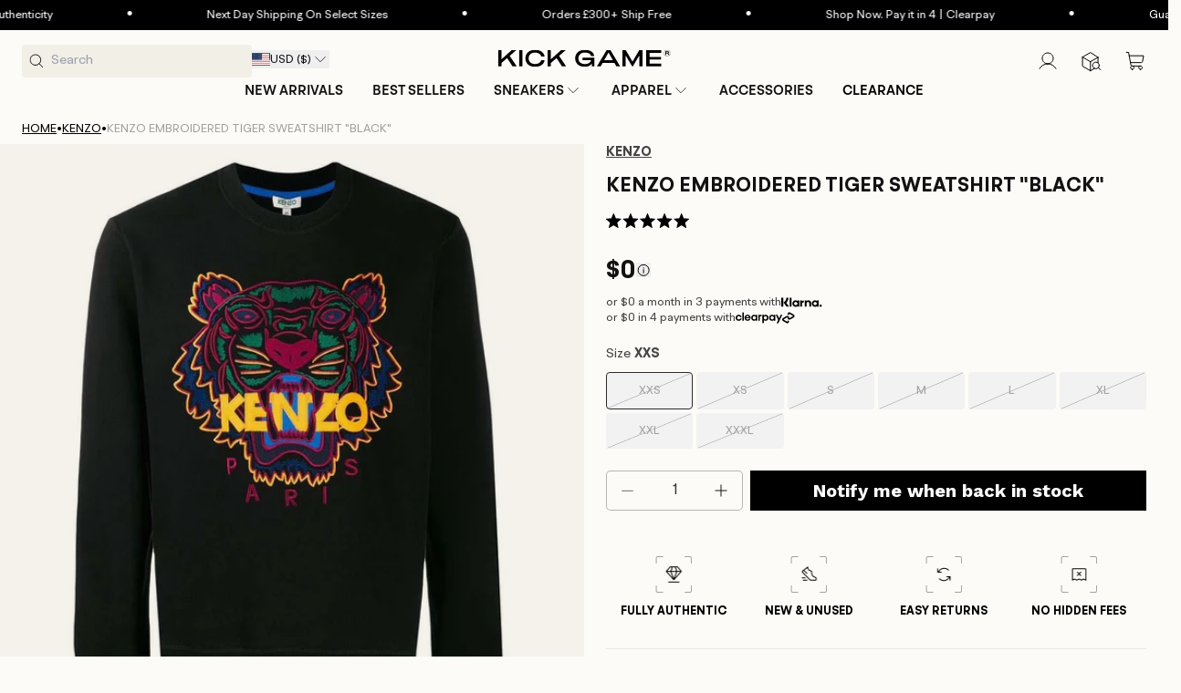

--- FILE ---
content_type: text/css
request_url: https://www.kickgame.com/cdn/shop/t/358/compiled_assets/styles.css?435720
body_size: 102
content:
searchspring-carousel-handler .splide__arrow[disabled]{display:none!important}@media (max-width: 767px){searchspring-carousel-handler .splide__arrow{display:none!important}}.pagination__item .icon-caret{height:1.6rem!important;width:1.6rem!important}.pagination__item--prev .icon{transform:unset!important}.pagination__item--next .icon{transform:rotate(180deg)!important}body{--bundly-variant-pills-radius: 4px !important;--bundly-color-background: #fcfbf7 !important;--bundly-color-foreground: #fcfbf7 !important;--bundly-color-badge-border: 90, 90, 90 !important;--bundly-badge-corner-radius: 4px !important;--bundly-buttons-radius: 4px !important;--bundly-font-heading-family: BRHendrix_Semibold !important;--bundly-spacing-unit: 12px !important;--bundly-font-heading-weight: 600 !important}@media screen and (max-width: 749px){body{--bundly-spacing-unit: 8px !important}}#bundly__variant_picker{margin-top:0!important}.bundly__component_title,.bundly__variant_sold_out{text-transform:uppercase;font-weight:600;font-family:BRHendrix_Semibold;color:#000}.bundly__component_title{font-size:15px!important;line-height:20px!important}@media screen and (max-width: 749px){.bundly__component_title{font-size:14px!important;line-height:18px!important}}.bundly__product_option_name{font-size:15px!important;font-weight:400;line-height:20px!important;margin-bottom:12px!important}@media screen and (max-width: 749px){.bundly__product_option_name{font-size:14px!important;line-height:18px!important;margin-bottom:8px!important}}.bundly__product_option_value{min-width:104px;min-height:41px}@media screen and (max-width: 749px){.bundly__product_option_value{min-width:65.4px;min-height:40px}}.bundly__product_option_value label{padding:12px 4px!important}.bundly__variant_radio+label{color:#444!important;font-size:13px!important;line-height:17px!important;outline:1px solid #e7e7e7!important;min-height:41px}@media screen and (max-width: 749px){.bundly__variant_radio+label{font-size:12px!important;line-height:16px!important;min-height:40px}}.bundly__variant_radio_disabled+label{outline:none!important;background-color:#f2f2f2!important;color:#a1a1a1!important;text-decoration:none!important}.bundly__variant_radio:checked+label{outline-color:#000!important}.bundly__variant_radio_disabled:checked+label{outline:1px solid #000!important}.bundly__product_option{gap:4px!important}.bundly__variant_radio_disabled+label{position:relative;overflow:hidden}.bundly__variant_radio_disabled+label:after{content:"";position:absolute;top:0;right:0;bottom:0;left:0;background:linear-gradient(to bottom right,transparent calc(50% - .5px),#b5b5b5 calc(50% - .5px),#b5b5b5 calc(50% + .5px),transparent calc(50% + .5px));pointer-events:none}.bundly__variant_sold_out{margin-top:4px}.bundly__variant_sold_out{border:none!important;background-color:#5a5a5a!important;padding:4px 8px!important;font-size:12px!important;line-height:16px!important;text-transform:uppercase;color:#fff!important;letter-spacing:normal!important}.bundly__component{padding:16px 0 24px!important}@media screen and (max-width: 749px){.bundly__component{padding:12px 0 16px!important}}.bundly__component:last-child{padding-bottom:0!important}.bundly__variant_picker .bundly__component{border-bottom:unset!important;border-top:1px solid #e7e7e7!important}.bundly__add_to_cart_button{padding:12px 20px!important;min-height:unset!important;text-transform:uppercase;font-family:BRHendrix-Bold;font-weight:700;font-size:15px!important;line-height:20px!important;letter-spacing:normal!important}.bundly__add_to_cart_button:hover{background-color:#3c3c3c!important}.bundly__add_to_cart_button:disabled{opacity:unset!important;background-color:#5a5a5a!important;cursor:not-allowed!important}.bundly__add_to_cart_button:after{box-shadow:none!important}.bundly__block:not(:has(.bundly__buy_buttons)){margin-bottom:24px!important}
/*# sourceMappingURL=/cdn/shop/t/358/compiled_assets/styles.css.map?435720= */


--- FILE ---
content_type: text/javascript
request_url: https://www.kickgame.com/cdn/shop/t/358/compiled_assets/scripts.js?435720
body_size: 1529
content:
(function(){var __sections__={};(function(){for(var i=0,s=document.getElementById("sections-script").getAttribute("data-sections").split(",");i<s.length;i++)__sections__[s[i]]=!0})(),function(){if(__sections__.header)try{let mouseIsDown2=function(e){isDown=!0,startX=e.pageX-desktopBrandImages.offsetLeft,scrollLeft=desktopBrandImages.scrollLeft},mouseUp2=function(e){isDown=!1},mouseLeave2=function(e){isDown=!1},mouseMove2=function(e){if(isDown){e.preventDefault();const walkX=(e.pageX-desktopBrandImages.offsetLeft-startX)*1;desktopBrandImages.scrollLeft=scrollLeft-walkX}};var mouseIsDown=mouseIsDown2,mouseUp=mouseUp2,mouseLeave=mouseLeave2,mouseMove=mouseMove2;class StickyHeader extends HTMLElement{constructor(){super()}connectedCallback(){this.header=document.querySelector(".section-header"),this.stickyHeader=document.querySelector("sticky-header"),this.headerIsAlwaysSticky=this.getAttribute("data-sticky-type")==="always"||this.getAttribute("data-sticky-type")==="reduce-logo-size",this.navOnScrollUp=this.getAttribute("data-sticky-type")==="nav-on-scroll-up",this.nav=this.querySelector(".js-nav"),this.headerBounds={},this.setHeaderHeight(),window.matchMedia("(max-width: 1200px)").addEventListener("change",this.setHeaderHeight.bind(this)),this.navOnScrollUp&&document.documentElement.style.setProperty("--header-nav-height",`${this.nav.offsetHeight}px`),(this.headerIsAlwaysSticky||this.navOnScrollUp)&&this.header.classList.add("shopify-section-header-sticky"),this.currentScrollTop=0,this.preventReveal=!1,this.predictiveSearch=this.querySelector("predictive-search"),this.onScrollHandler=this.onScroll.bind(this),this.hideHeaderOnScrollUp=()=>this.preventReveal=!0,this.addEventListener("preventHeaderReveal",this.hideHeaderOnScrollUp),window.addEventListener("scroll",event=>{this.onScrollHandler(event)},!1),this.createObserver()}setStickyHeaderHeight(){if(this.stickyHeader){document.documentElement.style.setProperty("--sticky-header-height",`${this.stickyHeader.offsetHeight}px`);const announcementBar=document.querySelector(".section-announcement-bar");let stickyHeaderHeightWithAnnouncementBar=this.stickyHeader.offsetHeight;announcementBar&&(stickyHeaderHeightWithAnnouncementBar=this.stickyHeader.offsetHeight+announcementBar.offsetHeight),document.documentElement.style.setProperty("--sticky-header-height-with-announcement-bar",`${stickyHeaderHeightWithAnnouncementBar}px`)}}setHeaderHeight(){document.documentElement.style.setProperty("--header-height",`${this.header.offsetHeight}px`),this.setStickyHeaderHeight()}disconnectedCallback(){this.removeEventListener("preventHeaderReveal",this.hideHeaderOnScrollUp),window.removeEventListener("scroll",this.onScrollHandler)}createObserver(){new IntersectionObserver((entries,observer2)=>{this.headerBounds=entries[0].intersectionRect,observer2.disconnect()}).observe(this.header)}onScroll(){const scrollTop=window.pageYOffset||document.documentElement.scrollTop,colorScheme=this.header.querySelector("sticky-header").dataset.colorScheme,stickyColorScheme=this.header.querySelector("sticky-header").dataset.stickyColorScheme;if(!(this.predictiveSearch&&this.predictiveSearch.isOpen)){if(scrollTop>this.currentScrollTop&&scrollTop>this.headerBounds.bottom){if(this.header.classList.add("scrolled-past-header"),this.header.querySelector("sticky-header").classList.remove(colorScheme),this.header.querySelector("sticky-header").classList.add(stickyColorScheme),this.navOnScrollUp&&this.header.classList.add("shopify-section-header-nav-hidden"),this.setStickyHeaderHeight(),this.preventHide)return;requestAnimationFrame(this.hide.bind(this))}else scrollTop<this.currentScrollTop&&scrollTop>this.headerBounds.bottom?(this.header.classList.add("scrolled-past-header"),this.preventReveal?(window.clearTimeout(this.isScrolling),this.isScrolling=setTimeout(()=>{this.preventReveal=!1},66),requestAnimationFrame(this.hide.bind(this))):requestAnimationFrame(this.reveal.bind(this))):scrollTop<=this.headerBounds.top&&(this.header.classList.remove("scrolled-past-header"),this.header.querySelector("sticky-header").classList.add(colorScheme),this.header.querySelector("sticky-header").classList.remove(stickyColorScheme),this.navOnScrollUp&&this.header.classList.remove("shopify-section-header-nav-hidden"),this.setStickyHeaderHeight(),requestAnimationFrame(this.reset.bind(this)));this.currentScrollTop=scrollTop}}hide(){this.headerIsAlwaysSticky||this.navOnScrollUp||(this.header.classList.add("shopify-section-header-hidden","shopify-section-header-sticky"),this.closeMenuDisclosure(),this.closeSearchModal())}reveal(){this.headerIsAlwaysSticky||this.navOnScrollUp||(this.header.classList.add("shopify-section-header-sticky","animate"),this.header.classList.remove("shopify-section-header-hidden"))}reset(){this.headerIsAlwaysSticky||this.navOnScrollUp||this.header.classList.remove("shopify-section-header-hidden","shopify-section-header-sticky","animate")}closeMenuDisclosure(){this.disclosures=this.disclosures||this.header.querySelectorAll("header-menu"),this.disclosures.forEach(disclosure=>disclosure.close())}closeSearchModal(){this.searchModal=this.searchModal||this.header.querySelector("details-modal"),this.searchModal.close(!1)}}customElements.define("sticky-header",StickyHeader),document.querySelector(".header__inline-menu").querySelectorAll("details").forEach(item=>{const summary=item.querySelector("summary");item.addEventListener("mouseover",()=>{item.classList.contains("closing")&&item.classList.remove("closing"),item.setAttribute("open",!0),summary.setAttribute("aria-expanded","true")}),item.addEventListener("mouseleave",()=>{item.classList.add("closing"),summary.setAttribute("aria-expanded","false")}),item.addEventListener("animationend",e=>{e.animationName==="close-megamenu"&&(item.classList.remove("closing"),item.removeAttribute("open"))})});const desktopBrandImages=document.querySelector(".megamenu-logo-images");let startX,scrollLeft,isDown;desktopBrandImages.addEventListener("mousedown",e=>mouseIsDown2(e)),desktopBrandImages.addEventListener("mouseup",e=>mouseUp2(e)),desktopBrandImages.addEventListener("mouseleave",e=>mouseLeave2(e)),desktopBrandImages.addEventListener("mousemove",e=>mouseMove2(e))}catch(e){console.error(e)}}(),function(){if(__sections__["main-collection-product-grid"])try{const quickLinkLists=document.querySelectorAll(".collection-quick-link-list").forEach(quickLinkList=>{let startX,scrollLeft,isDown;quickLinkList.addEventListener("mousedown",e=>mouseIsDown(e)),quickLinkList.addEventListener("mouseup",e=>mouseUp(e)),quickLinkList.addEventListener("mouseleave",e=>mouseLeave(e)),quickLinkList.addEventListener("mousemove",e=>mouseMove(e));function mouseIsDown(e){isDown=!0,startX=e.pageX-quickLinkList.offsetLeft,scrollLeft=quickLinkList.scrollLeft}function mouseUp(e){isDown=!1}function mouseLeave(e){isDown=!1}function mouseMove(e){if(isDown){e.preventDefault();const walkX=(e.pageX-quickLinkList.offsetLeft-startX)*1;quickLinkList.scrollLeft=scrollLeft-walkX}}})}catch(e){console.error(e)}}(),function(){if(!(!__sections__["multiple-category"]&&!Shopify.designMode))try{if(!customElements.get("quick-brand")){class QuickBrand extends HTMLElement{connectedCallback(){this.lists=this.querySelectorAll(".collection-quick-link-list"),!(!this.lists||this.lists.length===0)&&(this.classList.remove("ready"),setTimeout(()=>{this.lists.forEach(list=>{this.updateJustify(list),this.enableDragScroll(list)}),this.classList.add("ready")},100),this.resizeHandler=()=>{this.lists.forEach(list=>this.updateJustify(list))},window.addEventListener("resize",this.resizeHandler))}disconnectedCallback(){this.resizeHandler&&window.removeEventListener("resize",this.resizeHandler)}updateJustify(list){if(!list)return;const totalWidth=Array.from(list.children).reduce((acc,li)=>acc+li.offsetWidth+parseFloat(getComputedStyle(li).marginRight||0),0),containerWidth=list.clientWidth;list.style.justifyContent=totalWidth<containerWidth?"center":"flex-start"}enableDragScroll(list){if(!list)return;const enableDesktopScroll=this.dataset.enableDesktopScroll==="true";if(!(window.innerWidth<768?!0:enableDesktopScroll))return;let startX=0,scrollLeft=0,isDown=!1,hasMoved=!1;list.classList.add("draggable");const handleMouseDown=e=>{e.button===0&&(isDown=!0,hasMoved=!1,list.classList.add("dragging"),startX=e.pageX-list.offsetLeft,scrollLeft=list.scrollLeft)},handleMouseMove=e=>{if(!isDown)return;e.preventDefault(),e.stopPropagation();const walk=(e.pageX-list.offsetLeft-startX)*1.5;Math.abs(walk)>3&&(hasMoved=!0),list.scrollLeft=scrollLeft-walk},handleMouseUp=e=>{isDown&&(isDown=!1,list.classList.remove("dragging"))},handleMouseLeave=e=>{isDown&&(isDown=!1,list.classList.remove("dragging"))},handleTouchStart=e=>{isDown=!0,hasMoved=!1,startX=e.touches[0].pageX-list.offsetLeft,scrollLeft=list.scrollLeft},handleTouchMove=e=>{if(!isDown)return;const walk=(e.touches[0].pageX-list.offsetLeft-startX)*1.5;Math.abs(walk)>5&&(hasMoved=!0,e.preventDefault()),list.scrollLeft=scrollLeft-walk},handleTouchEnd=e=>{isDown=!1},handleClick=e=>{if(hasMoved)return e.preventDefault(),e.stopPropagation(),e.stopImmediatePropagation(),hasMoved=!1,!1};list.removeEventListener("mousedown",list._mouseDownHandler),list.removeEventListener("mousemove",list._mouseMoveHandler),list.removeEventListener("mouseup",list._mouseUpHandler),list.removeEventListener("mouseleave",list._mouseLeaveHandler),list.removeEventListener("touchstart",list._touchStartHandler),list.removeEventListener("touchmove",list._touchMoveHandler),list.removeEventListener("touchend",list._touchEndHandler),list.removeEventListener("click",list._clickHandler,!0),list._mouseDownHandler=handleMouseDown,list._mouseMoveHandler=handleMouseMove,list._mouseUpHandler=handleMouseUp,list._mouseLeaveHandler=handleMouseLeave,list._touchStartHandler=handleTouchStart,list._touchMoveHandler=handleTouchMove,list._touchEndHandler=handleTouchEnd,list._clickHandler=handleClick,list.addEventListener("mousedown",handleMouseDown,{passive:!1}),list.addEventListener("mousemove",handleMouseMove,{passive:!1}),list.addEventListener("mouseup",handleMouseUp,{passive:!0}),list.addEventListener("mouseleave",handleMouseLeave,{passive:!0}),list.addEventListener("touchstart",handleTouchStart,{passive:!0}),list.addEventListener("touchmove",handleTouchMove,{passive:!1}),list.addEventListener("touchend",handleTouchEnd,{passive:!0}),list.addEventListener("click",handleClick,{capture:!0,passive:!1})}}customElements.define("quick-brand",QuickBrand)}}catch(e){console.error(e)}}()})();
//# sourceMappingURL=/cdn/shop/t/358/compiled_assets/scripts.js.map?435720=


--- FILE ---
content_type: text/javascript; charset=utf-8
request_url: https://www.kickgame.com/products/kenzo-embroidered-tiger-sweatshirt-black.js
body_size: 481
content:
{"id":4406641492067,"title":"Kenzo Embroidered Tiger Sweatshirt \"Black\"","handle":"kenzo-embroidered-tiger-sweatshirt-black","description":"\u003cp\u003eKenzo embroidered Tiger sweatshirt\u003c\/p\u003e\n\u003cp\u003e\u003cstrong\u003eComposition\u003c\/strong\u003e\u003cbr\u003e\u003c\/p\u003e\n\u003cul\u003e\n\u003cli\u003ePolyester 100%, Cotton 100%\u003c\/li\u003e\n\u003c\/ul\u003e\n\u003cp\u003e\u003cstrong\u003eWashing instructions\u003c\/strong\u003e\u003cbr\u003e\u003c\/p\u003e\n\u003cul\u003e\n\u003cli\u003eMachine Wash\u003c\/li\u003e\n\u003c\/ul\u003e\n\u003cp\u003e\u003cstrong\u003eDesigner Style ID\u003c\/strong\u003e: F965SW0014XA\u003cbr\u003e\u003cbr\u003e\u003cstrong\u003eWearing\u003c\/strong\u003e\u003cbr\u003e\u003c\/p\u003e\n\u003cul\u003e\n\u003cli\u003eModel is 1.86 m wearing size M\u003c\/li\u003e\n\u003c\/ul\u003e","published_at":"2025-01-16T18:25:58+00:00","created_at":"2019-12-02T11:11:26+00:00","vendor":"Kenzo","type":"Clothing","tags":["adult","Black","Crew Neck","Embroidered","Jumper","Kenzo","Sweater","Sweatshirt","Tiger"],"price":0,"price_min":0,"price_max":0,"available":false,"price_varies":false,"compare_at_price":null,"compare_at_price_min":0,"compare_at_price_max":0,"compare_at_price_varies":false,"variants":[{"id":41611449270461,"title":"XXS","option1":"XXS","option2":null,"option3":null,"sku":"F965SW0014XA.BLK","requires_shipping":true,"taxable":true,"featured_image":null,"available":false,"name":"Kenzo Embroidered Tiger Sweatshirt \"Black\" - XXS","public_title":"XXS","options":["XXS"],"price":0,"weight":3500,"compare_at_price":null,"inventory_management":"shopify","barcode":null,"quantity_rule":{"min":1,"max":null,"increment":1},"quantity_price_breaks":[],"requires_selling_plan":false,"selling_plan_allocations":[]},{"id":41611449434301,"title":"XS","option1":"XS","option2":null,"option3":null,"sku":"F965SW0014XA.BLK","requires_shipping":true,"taxable":true,"featured_image":null,"available":false,"name":"Kenzo Embroidered Tiger Sweatshirt \"Black\" - XS","public_title":"XS","options":["XS"],"price":0,"weight":3500,"compare_at_price":null,"inventory_management":"shopify","barcode":null,"quantity_rule":{"min":1,"max":null,"increment":1},"quantity_price_breaks":[],"requires_selling_plan":false,"selling_plan_allocations":[]},{"id":41611449565373,"title":"S","option1":"S","option2":null,"option3":null,"sku":"F965SW0014XA.BLK","requires_shipping":true,"taxable":true,"featured_image":null,"available":false,"name":"Kenzo Embroidered Tiger Sweatshirt \"Black\" - S","public_title":"S","options":["S"],"price":0,"weight":3500,"compare_at_price":null,"inventory_management":"shopify","barcode":null,"quantity_rule":{"min":1,"max":null,"increment":1},"quantity_price_breaks":[],"requires_selling_plan":false,"selling_plan_allocations":[]},{"id":41611449761981,"title":"M","option1":"M","option2":null,"option3":null,"sku":"F965SW0014XA.BLK","requires_shipping":true,"taxable":true,"featured_image":null,"available":false,"name":"Kenzo Embroidered Tiger Sweatshirt \"Black\" - M","public_title":"M","options":["M"],"price":0,"weight":3500,"compare_at_price":null,"inventory_management":"shopify","barcode":null,"quantity_rule":{"min":1,"max":null,"increment":1},"quantity_price_breaks":[],"requires_selling_plan":false,"selling_plan_allocations":[]},{"id":41611449958589,"title":"L","option1":"L","option2":null,"option3":null,"sku":"F965SW0014XA.BLK","requires_shipping":true,"taxable":true,"featured_image":null,"available":false,"name":"Kenzo Embroidered Tiger Sweatshirt \"Black\" - L","public_title":"L","options":["L"],"price":0,"weight":3500,"compare_at_price":null,"inventory_management":"shopify","barcode":null,"quantity_rule":{"min":1,"max":null,"increment":1},"quantity_price_breaks":[],"requires_selling_plan":false,"selling_plan_allocations":[]},{"id":41611450122429,"title":"XL","option1":"XL","option2":null,"option3":null,"sku":"F965SW0014XA.BLK","requires_shipping":true,"taxable":true,"featured_image":null,"available":false,"name":"Kenzo Embroidered Tiger Sweatshirt \"Black\" - XL","public_title":"XL","options":["XL"],"price":0,"weight":3500,"compare_at_price":null,"inventory_management":"shopify","barcode":null,"quantity_rule":{"min":1,"max":null,"increment":1},"quantity_price_breaks":[],"requires_selling_plan":false,"selling_plan_allocations":[]},{"id":41611450286269,"title":"XXL","option1":"XXL","option2":null,"option3":null,"sku":"F965SW0014XA.BLK","requires_shipping":true,"taxable":true,"featured_image":null,"available":false,"name":"Kenzo Embroidered Tiger Sweatshirt \"Black\" - XXL","public_title":"XXL","options":["XXL"],"price":0,"weight":3500,"compare_at_price":null,"inventory_management":"shopify","barcode":null,"quantity_rule":{"min":1,"max":null,"increment":1},"quantity_price_breaks":[],"requires_selling_plan":false,"selling_plan_allocations":[]},{"id":41611450417341,"title":"XXXL","option1":"XXXL","option2":null,"option3":null,"sku":"F965SW0014XA.BLK","requires_shipping":true,"taxable":true,"featured_image":null,"available":false,"name":"Kenzo Embroidered Tiger Sweatshirt \"Black\" - XXXL","public_title":"XXXL","options":["XXXL"],"price":0,"weight":3500,"compare_at_price":null,"inventory_management":"shopify","barcode":null,"quantity_rule":{"min":1,"max":null,"increment":1},"quantity_price_breaks":[],"requires_selling_plan":false,"selling_plan_allocations":[]}],"images":["\/\/cdn.shopify.com\/s\/files\/1\/0255\/9429\/8467\/products\/rpxm1ngngd0ynxpyx39i.jpg?v=1599150098","\/\/cdn.shopify.com\/s\/files\/1\/0255\/9429\/8467\/products\/kenzo-embroidered-tiger-sweatshirt-item-14101485_2.jpg?v=1599150330","\/\/cdn.shopify.com\/s\/files\/1\/0255\/9429\/8467\/products\/kenzo-embroidered-tiger-sweatshirt-item-14101485_3.jpg?v=1599150281","\/\/cdn.shopify.com\/s\/files\/1\/0255\/9429\/8467\/products\/kenzo-embroidered-tiger-sweatshirt-item-14101485_4.jpg?v=1599150446","\/\/cdn.shopify.com\/s\/files\/1\/0255\/9429\/8467\/products\/kenzo-embroidered-tiger-sweatshirt-item-14101485_5.jpg?v=1599150479"],"featured_image":"\/\/cdn.shopify.com\/s\/files\/1\/0255\/9429\/8467\/products\/rpxm1ngngd0ynxpyx39i.jpg?v=1599150098","options":[{"name":"Size","position":1,"values":["XXS","XS","S","M","L","XL","XXL","XXXL"]}],"url":"\/products\/kenzo-embroidered-tiger-sweatshirt-black","media":[{"alt":"Kenzo Embroidered Tiger Sweatshirt \"Black\" - Kick Game","id":5963750539363,"position":1,"preview_image":{"aspect_ratio":1.0,"height":1000,"width":1000,"src":"https:\/\/cdn.shopify.com\/s\/files\/1\/0255\/9429\/8467\/products\/rpxm1ngngd0ynxpyx39i.jpg?v=1599150098"},"aspect_ratio":1.0,"height":1000,"media_type":"image","src":"https:\/\/cdn.shopify.com\/s\/files\/1\/0255\/9429\/8467\/products\/rpxm1ngngd0ynxpyx39i.jpg?v=1599150098","width":1000},{"alt":"Kenzo Embroidered Tiger Sweatshirt \"Black\" - Kick Game","id":5963913101411,"position":2,"preview_image":{"aspect_ratio":1.0,"height":1000,"width":1000,"src":"https:\/\/cdn.shopify.com\/s\/files\/1\/0255\/9429\/8467\/products\/kenzo-embroidered-tiger-sweatshirt-item-14101485_2.jpg?v=1599150330"},"aspect_ratio":1.0,"height":1000,"media_type":"image","src":"https:\/\/cdn.shopify.com\/s\/files\/1\/0255\/9429\/8467\/products\/kenzo-embroidered-tiger-sweatshirt-item-14101485_2.jpg?v=1599150330","width":1000},{"alt":"Kenzo Embroidered Tiger Sweatshirt \"Black\" - Kick Game","id":5963913166947,"position":3,"preview_image":{"aspect_ratio":1.0,"height":1000,"width":1000,"src":"https:\/\/cdn.shopify.com\/s\/files\/1\/0255\/9429\/8467\/products\/kenzo-embroidered-tiger-sweatshirt-item-14101485_3.jpg?v=1599150281"},"aspect_ratio":1.0,"height":1000,"media_type":"image","src":"https:\/\/cdn.shopify.com\/s\/files\/1\/0255\/9429\/8467\/products\/kenzo-embroidered-tiger-sweatshirt-item-14101485_3.jpg?v=1599150281","width":1000},{"alt":"Kenzo Embroidered Tiger Sweatshirt \"Black\" - Kick Game","id":5963913199715,"position":4,"preview_image":{"aspect_ratio":1.0,"height":1000,"width":1000,"src":"https:\/\/cdn.shopify.com\/s\/files\/1\/0255\/9429\/8467\/products\/kenzo-embroidered-tiger-sweatshirt-item-14101485_4.jpg?v=1599150446"},"aspect_ratio":1.0,"height":1000,"media_type":"image","src":"https:\/\/cdn.shopify.com\/s\/files\/1\/0255\/9429\/8467\/products\/kenzo-embroidered-tiger-sweatshirt-item-14101485_4.jpg?v=1599150446","width":1000},{"alt":"Kenzo Embroidered Tiger Sweatshirt \"Black\" - Kick Game","id":5963913232483,"position":5,"preview_image":{"aspect_ratio":1.0,"height":1000,"width":1000,"src":"https:\/\/cdn.shopify.com\/s\/files\/1\/0255\/9429\/8467\/products\/kenzo-embroidered-tiger-sweatshirt-item-14101485_5.jpg?v=1599150479"},"aspect_ratio":1.0,"height":1000,"media_type":"image","src":"https:\/\/cdn.shopify.com\/s\/files\/1\/0255\/9429\/8467\/products\/kenzo-embroidered-tiger-sweatshirt-item-14101485_5.jpg?v=1599150479","width":1000}],"requires_selling_plan":false,"selling_plan_groups":[]}

--- FILE ---
content_type: text/plain; charset=utf-8
request_url: https://d-ipv6.mmapiws.com/ant_squire
body_size: 152
content:
kickgame.com;019bc24f-2c4e-7801-8314-7940a09c3a11:8574d189570f053f0a1939d73667aeab660c4d8b

--- FILE ---
content_type: application/javascript
request_url: https://d3hw6dc1ow8pp2.cloudfront.net/reviews-widget-plus/js/header-modules/rating-average.5b4eaaf9.js
body_size: 765
content:
(window["wpJsonpOkeReviews"]=window["wpJsonpOkeReviews"]||[]).push([["header-modules/rating-average"],{acf9:function(e,t,a){"use strict";a.r(t);var r=function(){var e=this,t=e.$createElement,a=e._self._c||t;return e.reviewAggregate?a("div",{staticClass:"oke-w-ratingAverageModule",class:"oke-w-ratingAverageModule--"+e.kebabToCamelCaseClass(e.moduleSettings.layout)+" oke-w-ratingAverageModule--"+e.moduleAlignment},[a("div",{staticClass:"oke-w-ratingAverageModule-rating"},[a("span",{staticClass:"oke-w-ratingAverageModule-rating-average"},[e._v(" "+e._s(e.averageRating)+" ")]),a("span",{staticClass:"oke-w-ratingAverageModule-rating-stars"},[a("stars",{attrs:{rating:e.averageRating,interspace:e.starInterspace}})],1)]),a("div",{staticClass:"oke-w-ratingAverageModule-count"},[e._v(" "+e._s(e.$tc("Based on {0} reviews",e.numericReviewCount,[e.prettyReviewCount]))+" ")])]):e._e()},i=[],n=a("9ab4"),s=a("60a3"),o=a("9de8"),g=a("e39c"),l=a("7c19");let v=class extends s["f"]{get averageRating(){return(this.reviewAggregate.ratingAndReviewValuesTotal/this.reviewAggregate.ratingAndReviewCount).toFixed(1)}get numericReviewCount(){var e;return null!==(e=this.reviewAggregate.ratingAndReviewCount)&&void 0!==e?e:0}get prettyReviewCount(){var e;const t=null===(e=this.reviewAggregate.ratingAndReviewCount)||void 0===e?void 0:e.toString();return o["a"].getPrettyNumber(t)||"0"}get starInterspace(){var e,t;return null!==(t=null===(e=l["default"].widgetSettings.reviewsWidget.style.stars.globalOverrideSettings)||void 0===e?void 0:e.interspace)&&void 0!==t?t:l["default"].widgetSettings.global.stars.interspace}kebabToCamelCaseClass(e){return g["a"].kebabToCamelCase(e)}};Object(n["a"])([Object(s["d"])()],v.prototype,"reviewAggregate",void 0),Object(n["a"])([Object(s["d"])()],v.prototype,"moduleSettings",void 0),Object(n["a"])([Object(s["d"])()],v.prototype,"moduleAlignment",void 0),v=Object(n["a"])([Object(s["a"])({components:{Stars:async()=>(await Promise.all([a.e("okendo-reviews-core"),a.e("modules/okendo-star-rating")]).then(a.bind(null,"76e5"))).default}})],v);var u=v,d=u,c=(a("e213"),a("2877")),w=Object(c["a"])(d,r,i,!1,null,null,null);t["default"]=w.exports},c84f:function(e,t,a){},e213:function(e,t,a){"use strict";a("c84f")}}]);